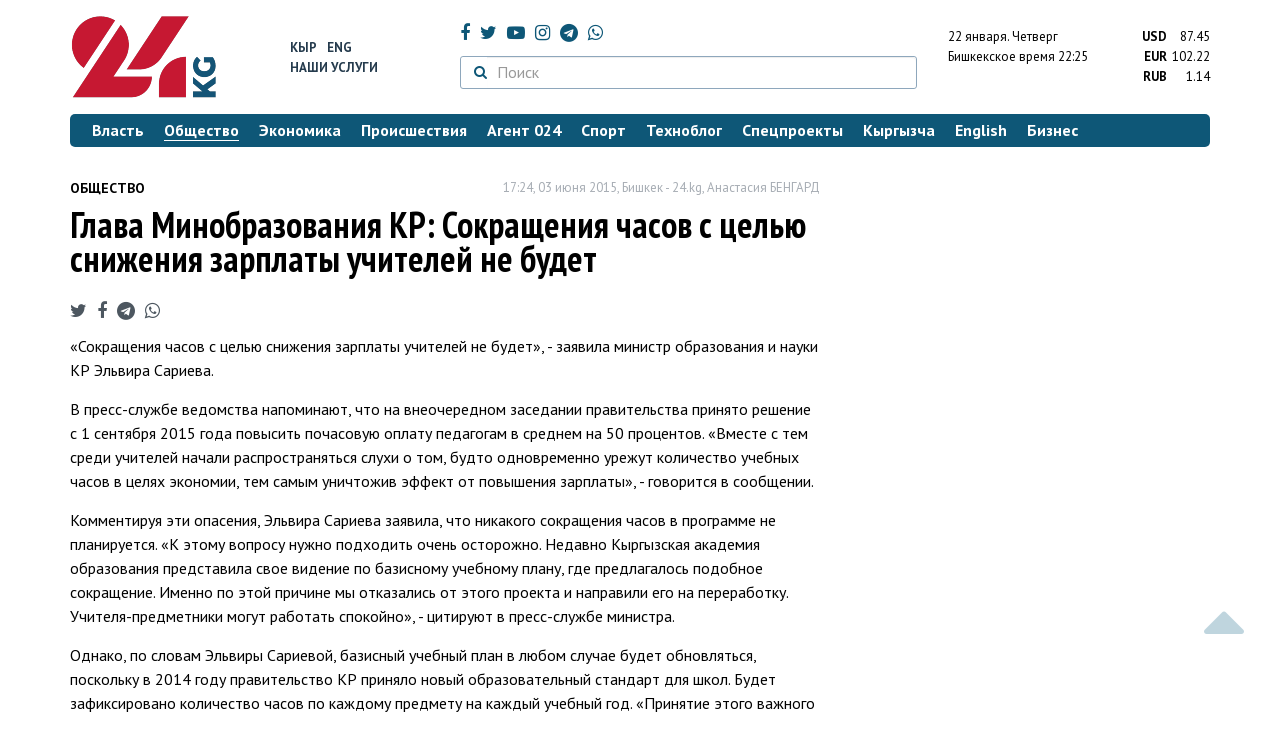

--- FILE ---
content_type: text/html; charset=UTF-8
request_url: https://24.kg/obschestvo/13702_glava_minobrazovaniya_kr_sokrascheniya_chasov_s_tselyu_snijeniya_zarplatyi_uchiteley_ne_budet/
body_size: 14408
content:
<!DOCTYPE html> <html lang="ru-RU"> <head> <meta charset="UTF-8"> <meta name="csrf-param" content="_csrf">
<meta name="csrf-token" content="cxWadZ2POQHxujY_lhZmwix1lR9tJK5PjZQzyMZRlYk0ZvgC074UVKD3cUnvbCSRXxL5dCZH2Ty01mCnrGLS-Q=="> <script async src="https://www.googletagmanager.com/gtag/js?id=G-K616MXZCLM"></script> <script> window.dataLayer = window.dataLayer || []; function gtag(){dataLayer.push(arguments);} gtag('js', new Date()); gtag('config', 'G-K616MXZCLM'); </script> <title>Глава Минобразования КР: Сокращения часов с целью снижения зарплаты учителей не будет - | 24.KG</title> <meta http-equiv="X-UA-Compatible" content="IE=edge"> <meta name="viewport" content="width=device-width, initial-scale=1.0, minimum-scale=1.0, user-scalable=no"/> <meta name="format-detection" content="telephone=no"> <meta name="description" content="«Сокращения часов с целью снижения зарплаты учителей не будет», - заявила министр образования и науки КР Эльвира Сариева.">
<meta name="title" content="Глава Минобразования КР: Сокращения часов с целью снижения зарплаты учителей не будет">
<meta name="author" content="Анастасия БЕНГАРД">
<meta property="og:description" content="«Сокращения часов с целью снижения зарплаты учителей не будет», - заявила министр образования и науки КР Эльвира Сариева.">
<meta property="og:title" content="Глава Минобразования КР: Сокращения часов с целью снижения зарплаты учителей не будет - | 24.KG">
<meta property="og:image" content="https://24.kg/files/media/151/151816.png">
<meta name="image_src" content="https://24.kg/files/media/151/151816.png">
<meta name="twitter:image:src" content="https://24.kg/files/media/151/151816.png">
<meta property="og:url" content="https://24.kg/obschestvo/13702_glava_minobrazovaniya_kr_sokrascheniya_chasov_s_tselyu_snijeniya_zarplatyi_uchiteley_ne_budet/">
<meta property="og:type" content="article">
<meta property="og:site_name" content="24.kg">
<meta property="article:publisher" content="https://www.facebook.com/www.24.kg">
<meta property="article:published_time" content="2015-06-03T17:24:00+06:00">
<meta property="article:modified_time" content="2015-06-03T17:24:59+06:00">
<meta property="article:section" content="Общество">
<meta name="twitter:description" content="«Сокращения часов с целью снижения зарплаты учителей не будет», - заявила министр образования и науки КР Эльвира Сариева.">
<meta name="twitter:card" content="summary_large_image">
<meta name="twitter:site" content="@_24_kg">
<meta name="twitter:site:id" content="249014600">
<meta name="twitter:title" content="Глава Минобразования КР: Сокращения часов с целью снижения зарплаты учителей не будет">
<meta name="googlebot" content="index">
<meta id="mref" name="referrer" content="origin">
<meta name="keywords" content="новости, новости Кыргызстана, новости Киргизии, Кыргызстан, Бишкек, новости Бишкека, Киргизия, важное, новости сегодня">
<meta name="yandex-verification" content="7ce61452432d0247">
<meta name="yandex-verification" content="ac9b98a71e767119">
<meta name="google-site-verification" content="EZHHOrSGaC9q4eF38uFeqq1kTts6aYeNxX_NCqwI2xE">
<meta property="fb:app_id" content="942470665830749">
<meta property="og:locale" content="ru_ru">
<link href="https://24.kg/obschestvo/13702_glava_minobrazovaniya_kr_sokrascheniya_chasov_s_tselyu_snijeniya_zarplatyi_uchiteley_ne_budet/amp/" rel="amphtml">
<link href="/assets/7a772a43/images/ico/apple-touch-icon.png" rel="apple-touch-icon" sizes="72x72">
<link type="image/png" href="/assets/7a772a43/images/ico/favicon-32x32.png" rel="icon" sizes="32x32">
<link type="image/png" href="/assets/7a772a43/images/ico/favicon-16x16.png" rel="icon" sizes="16x16">
<link href="/assets/7a772a43/images/ico/manifest.json" rel="manifest">
<link href="/assets/7a772a43/images/ico/safari-pinned-tab.svg" rel="mask-icon" color="#5bbad5">
<link href="/assets/7a772a43/images/ico/favicon.ico" rel="shortcut icon">
<link rel="msapplication-config" content="/assets/7a772a43/images/ico/browserconfig.xml">
<link rel="theme-color" content="#ffffff">
<link type="application/rss+xml" href="/oshskie_sobytija/rss/" title="Ошские события" rel="alternate">
<link type="application/rss+xml" href="/vybory/rss/" title="Выборы" rel="alternate">
<link type="application/rss+xml" href="/politika/rss/" title="Политика" rel="alternate">
<link type="application/rss+xml" href="/parlament/rss/" title="Парламент" rel="alternate">
<link type="application/rss+xml" href="/ekonomika/rss/" title="Экономика" rel="alternate">
<link type="application/rss+xml" href="/obschestvo/rss/" title="Общество" rel="alternate">
<link type="application/rss+xml" href="/ljudi_i_sudby/rss/" title="Люди и судьбы" rel="alternate">
<link type="application/rss+xml" href="/bishkek_24/rss/" title="Бишкек-24" rel="alternate">
<link type="application/rss+xml" href="/velikaja_pobeda/rss/" title="Великая Победа" rel="alternate">
<link type="application/rss+xml" href="/reportazhi/rss/" title="Репортажи" rel="alternate">
<link type="application/rss+xml" href="/kriminal/rss/" title="Криминал" rel="alternate">
<link type="application/rss+xml" href="/proisshestvija/rss/" title="Происшествия" rel="alternate">
<link type="application/rss+xml" href="/biznes_info/rss/" title="Бизнес" rel="alternate">
<link type="application/rss+xml" href="/sport/rss/" title="Спорт" rel="alternate">
<link type="application/rss+xml" href="/kadry/rss/" title="Кадры" rel="alternate">
<link type="application/rss+xml" href="/kultura/rss/" title="Культура" rel="alternate">
<link type="application/rss+xml" href="/pro_kino/rss/" title="Про кино" rel="alternate">
<link type="application/rss+xml" href="/tsentralnaja_azija/rss/" title="Центральная Азия" rel="alternate">
<link type="application/rss+xml" href="/sng/rss/" title="СНГ" rel="alternate">
<link type="application/rss+xml" href="/zdorove/rss/" title="Здоровье" rel="alternate">
<link type="application/rss+xml" href="/v_mire/rss/" title="В мире" rel="alternate">
<link type="application/rss+xml" href="/tehnoblog/rss/" title="Техноблог" rel="alternate">
<link type="application/rss+xml" href="/finansy/rss/" title="Финансы" rel="alternate">
<link type="application/rss+xml" href="/eaes/rss/" title="ЕАЭС" rel="alternate">
<link type="application/rss+xml" href="/vlast/rss/" title="Власть" rel="alternate">
<link type="application/rss+xml" href="/agent_024/rss/" title="Агент 024" rel="alternate">
<link type="application/rss+xml" href="/spetsproekty/rss/" title="Спецпроекты" rel="alternate">
<link href="https://fonts.googleapis.com/css?family=PT+Sans+Narrow:400,700|PT+Sans:400,400i,700,700i|PT+Serif:400,400i,700,700i&amp;amp;subset=cyrillic" rel="stylesheet">
<link href="/assets/368fcb76aa6d9a493e9d85942ee97cf2.css?v=1663139712" rel="stylesheet"> <script>window.yaContextCb = window.yaContextCb || []</script> <script src="https://yandex.ru/ads/system/context.js" async></script> </head> <body > <div class="topBanner hidden-print"> <div class="container"> <div id="0d_w8" data-ox-phs='{"36":{"min":1200},"51":{"min":992,"max":1199},"52":{"min":768,"max":991},"53":{"max":767}}'></div> </div> </div> <div class="bottomBanner hidden-print"> <div class="container"> <a href="#" class="close-banner"><i class="fa fa-times-circle-o"></i></a> <div id="0d_w9" data-ox-phs='{"133":{"min":1200},"134":{"min":992,"max":1199},"135":{"min":768,"max":991},"136":{"max":767}}'></div> </div> </div> <div class="side-banners hidden-print"> <div class="side-banners-item side-banners-left"> <div id="0d_w10" data-ox-phs='{"129":{"min":1200},"130":{"min":992,"max":1199},"131":{"min":768,"max":991}}'></div> </div> <div class="side-banners-item side-banners-right"> <div id="0d_w11" data-ox-phs='{"132":{"min":1200},"130":{"min":992,"max":1199},"131":{"min":768,"max":991}}'></div> </div> </div> <div class="container"> <header class="row hidden-print"> <div class="col-lg-2 col-md-2 col-sm-2 col-xs-5 logo"> <a href="/"> <img class="visible-lg visible-xs" src="/assets/7a772a43/images/logo.png" alt="www.24.kg - КЫРГЫЗСТАН"><img class="visible-md" src="/assets/7a772a43/images/logo-md.png" alt="www.24.kg - КЫРГЫЗСТАН"><img class="visible-sm" src="/assets/7a772a43/images/logo-sm.png" alt="www.24.kg - КЫРГЫЗСТАН"> </a> </div> <div class="col-lg-2 col-md-2 col-sm-2 lang hidden-xs"> <div> <a href="/kyrgyzcha/">Кыр</a> <a href="/english/">Eng</a> </div> <div><a href="/about/services.html">Наши услуги</a></div> </div> <div class="col-lg-5 col-md-4 col-sm-4 hidden-xs socCont"> <div class="social"> <a target="_blank" href="https://www.facebook.com/www.24.kg/" rel="nofollow"><i class="fa fa-facebook" aria-hidden="true"></i></a> <a target="_blank" href="https://twitter.com/_24_kg" rel="nofollow"><i class="fa fa-twitter" aria-hidden="true"></i></a> <a target="_blank" href="https://www.youtube.com/channel/UCkKzgNm1_pyPPHKigI75MoQ" rel="nofollow"><i class="fa fa-youtube-play" aria-hidden="true"></i></a> <a target="_blank" href="https://www.instagram.com/24_kg/"><i class="fa fa-instagram" aria-hidden="true"></i></a> <a target="_blank" href="https://t.me/news24kg/"><i class="fa fa-telegram" aria-hidden="true"></i></a> <a target="_blank" href="https://wa.me/996555312024"><i class="fa fa-whatsapp" aria-hidden="true"></i></a> </div> <div class="search"> <form id="w12" action="/poisk_po_sajtu/" method="get"> <div class="input-group"> <span class="input-group-btn"> <button class="btn btn-default" type="submit"> <i class="fa fa-search" aria-hidden="true"></i> </button> </span>
<input type="text" id="searchform-text" class="form-control" name="SearchForm[text]" placeholder="Поиск"> </div> </form></div> </div> <div class="col-lg-3 col-md-4 col-sm-4 col-xs-7"> <div class="lang hidden-lg hidden-md hidden-sm"> <div> <a href="/kyrgyzcha/">Кыр</a> <a href="/english/">Eng</a> </div> <div><a href="/about/services.html">Наши услуги</a></div> </div> <div class="row"> <div class="col-xs-7 col-sm-7 col-md-8 pdr-0"> <div class="weather"> <span class="hidden-xs"> 22 января. <span style="text-transform: capitalize;"> четверг </span> </span> <span class="hidden-sm hidden-md hidden-lg"> 22 янв. <span style="text-transform: capitalize;"> чт. </span> </span><br/> <span class="hidden-sm hidden-xs">Бишкекское время</span> <span class="hidden-md hidden-lg">Время</span> 22:25
<!-- --> </div> </div> <div class="col-xs-5 col-sm-5 col-md-4 pdl-0 text-right"> <div class="currency " id="currencies"> <div data="87.45"> <b>USD</b><span> 87.45 </span> </div> <div data="102.22"> <b>EUR</b><span> 102.22 </span> </div> <div data="1.14"> <b>RUB</b><span> 1.14 </span> </div> </div>
<div id="currencies_popover" style="display: none"> <table class="table-striped table-hover"> <tr> <td> <b>USD</b> </td> <td> <div> <span>87.45</span> </div> </td> </tr> <tr> <td> <b>EUR</b> </td> <td> <div> <span>102.22</span> </div> </td> </tr> <tr> <td> <b>RUB</b> </td> <td> <div> <span>1.14</span> </div> </td> </tr> <tr> <td> <b>KZT</b> </td> <td> <div> <span>0.17</span> </div> </td> </tr> <tr> <td> <b>UZS</b> </td> <td> <div> <span>0.01</span> </div> </td> </tr> </table>
</div> </div> </div> </div> </header> <nav class="navbar hidden-print" id="menu"> <div class="navbar-header"> <button type="button" class="navbar-toggle menuMenuButton"> <i class="fa fa-align-justify" aria-hidden="true"></i> Рубрикатор </button>
<button class="navbar-toggle pull-right searchButton"><i class="fa fa-search" aria-hidden="true"></i></button>
<div id="searchForm"> <div class="title"><i class="fa fa-search" aria-hidden="true"></i> Поиск по сайту <span class="close closeSearchForm"><i class="fa fa-times" aria-hidden="true"></i></span> </div> <form id="w13" action="/poisk_po_sajtu/" method="get">
<input type="text" id="searchform-text" class="form-control" name="SearchForm[text]" placeholder="Поиск"> <button type="submit" class="btn btn-default">Найти</button> </form></div> </div> <div id="mainMenu"> <div class="title hidden-sm hidden-md hidden-lg"><i class="fa fa-bars" aria-hidden="true"></i> Рубрикатор <span class="close closeMainMenu"><i class="fa fa-times" aria-hidden="true"></i></span> </div> <ul class="nav navbar-nav"><li><a href="/vlast/"><span>Власть</span></a></li>
<li class="active"><a href="/obschestvo/"><span>Общество</span></a></li>
<li><a href="/ekonomika/"><span>Экономика</span></a></li>
<li><a href="/proisshestvija/"><span>Происшествия</span></a></li>
<li><a href="/agent_024/"><span>Агент 024</span></a></li>
<li><a href="/sport/"><span>Спорт</span></a></li>
<li><a href="/tehnoblog/"><span>Техноблог</span></a></li>
<li><a href="/spetsproekty/"><span>Спецпроекты</span></a></li>
<li><a href="/kyrgyzcha/"><span>Кыргызча</span></a></li>
<li><a href="/english/"><span>English</span></a></li>
<li><a href="/biznes_info/"><span>Бизнес</span></a></li></ul> </div><!-- /.navbar-collapse --> </nav> <div class="row"> <div class="col-xs-12"> <div id="0d_w14" class="mgb20 hidden-print" data-ox-phs='{"37":{"min":1200},"54":{"min":992,"max":1199},"55":{"min":768,"max":991},"56":{"max":767}}'></div> <div id="0d_w15" class="mgb20 hidden-print" data-ox-phs='{"112":{"min":1200},"113":{"min":992,"max":1199},"114":{"min":768,"max":991},"115":{"max":767}}'></div> </div> </div> <div class="row" id="content-wrapper"> <div class="col-sm-8 col-xs-12"> <script type="application/ld+json"> {"@context":"https:\/\/schema.org","@type":"BreadcrumbList","itemListElement":[{"@type":"ListItem","position":1,"name":"\u041e\u0431\u0449\u0435\u0441\u0442\u0432\u043e","item":"https:\/\/24.kg\/obschestvo\/"},{"@type":"ListItem","position":2,"name":"\u0413\u043b\u0430\u0432\u0430 \u041c\u0438\u043d\u043e\u0431\u0440\u0430\u0437\u043e\u0432\u0430\u043d\u0438\u044f \u041a\u0420: \u0421\u043e\u043a\u0440\u0430\u0449\u0435\u043d\u0438\u044f \u0447\u0430\u0441\u043e\u0432 \u0441 \u0446\u0435\u043b\u044c\u044e \u0441\u043d\u0438\u0436\u0435\u043d\u0438\u044f \u0437\u0430\u0440\u043f\u043b\u0430\u0442\u044b \u0443\u0447\u0438\u0442\u0435\u043b\u0435\u0439 \u043d\u0435 \u0431\u0443\u0434\u0435\u0442","item":"https:\/\/24.kg\/obschestvo\/13702_glava_minobrazovaniya_kr_sokrascheniya_chasov_s_tselyu_snijeniya_zarplatyi_uchiteley_ne_budet\/"}]} </script> <div itemscope itemtype="http://schema.org/NewsArticle" itemid="https://24.kg/obschestvo/13702_glava_minobrazovaniya_kr_sokrascheniya_chasov_s_tselyu_snijeniya_zarplatyi_uchiteley_ne_budet/"> <meta itemprop="dateModified" content="2015-06-03\"/> <meta itemprop="headline" content="Глава Минобразования КР: Сокращения часов с целью снижения зарплаты учителей не будет"/> <div class="row"> <div itemprop="articleSection" class="col-xs-4 newsCat"> <a href="/obschestvo/"> Общество </a> </div> <div class="col-xs-8 text-right newsDate hidden-xs"><span itemprop='datePublished' content='2015-06-03\'>17:24, 03 июня 2015</span>, Бишкек - <span itemprop='publisher' itemscope itemtype='http://schema.org/Organization'><span itemprop='name'>24.kg</span><meta itemprop='address' content='720001, Республика Кыргызстан, г. Бишкек, ул.Манасчы Сагымбая, 77'><meta itemprop='telephone' content='+996 (312) 66-01-88'><span itemprop='logo' itemscope itemtype='http://schema.org/ImageObject'><link itemprop='contentUrl' href='https://24.kg/assets/7a772a43/images/logo.png'><link itemprop='url' href='https://24.kg/assets/7a772a43/images/logo.png'></span></span>, <span itemprop='author' itemscope itemtype='http://schema.org/Person'><span itemprop='name' class='text-nowrap'>Анастасия БЕНГАРД</span></span></div> </div> <h1 itemprop="name" class="newsTitle">Глава Минобразования КР: Сокращения часов с целью снижения зарплаты учителей не будет</h1> <div class="row"> <div class="col-xs-12 newsDate hidden-sm hidden-md hidden-lg"><span itemprop='datePublished' content='2015-06-03\'>17:24, 03 июня 2015</span>, Бишкек - <span itemprop='publisher' itemscope itemtype='http://schema.org/Organization'><span itemprop='name'>24.kg</span><meta itemprop='address' content='720001, Республика Кыргызстан, г. Бишкек, ул.Манасчы Сагымбая, 77'><meta itemprop='telephone' content='+996 (312) 66-01-88'><span itemprop='logo' itemscope itemtype='http://schema.org/ImageObject'><link itemprop='contentUrl' href='https://24.kg/assets/7a772a43/images/logo.png'><link itemprop='url' href='https://24.kg/assets/7a772a43/images/logo.png'></span></span>, <span itemprop='author' itemscope itemtype='http://schema.org/Person'><span itemprop='name' class='text-nowrap'>Анастасия БЕНГАРД</span></span></div> </div> <span itemprop='image' itemscope itemtype='http://schema.org/ImageObject'>
<meta itemprop='width' content='750'/>
<meta itemprop='height' content='565'/>
<link itemprop='contentUrl' href='https://24.kg/files/media/151/151816.png'/>
<link itemprop='url' href='https://24.kg/files/media/151/151816.png'/>
</span>
<noindex> <div class="row hidden-print"> <div class="col-xs-12 social social-links"> <a rel="nofollow" target="_blank" href="https://twitter.com/intent/tweet?text=Глава Минобразования КР: Сокращения часов с целью снижения зарплаты учителей не будет&url=https://24.kg/obschestvo/13702/"><i class="fa fa-twitter" aria-hidden="true"></i></a> <a rel="nofollow" target="_blank" href="https://www.facebook.com/dialog/feed?app_id=942470665830749&redirect_uri=https://24.kg/obschestvo/13702/&link=https://24.kg/obschestvo/13702/"><i class="fa fa-facebook" aria-hidden="true"></i></a> <a rel="nofollow" target="_blank" href="https://telegram.me/share/url?url=https://24.kg/obschestvo/13702/&text=Глава Минобразования КР: Сокращения часов с целью снижения зарплаты учителей не будет"><i class="fa fa-telegram" aria-hidden="true"></i></a> <a rel="nofollow" target="_blank" href="https://wa.me/?text=https://24.kg/obschestvo/13702/"><i class="fa fa-whatsapp" aria-hidden="true"></i></a> </div> </div>
</noindex> <div class="cont" itemprop="articleBody"> <p>&laquo;Сокращения часов с целью снижения зарплаты учителей не будет&raquo;, - заявила министр образования и науки КР Эльвира Сариева.</p>
<p>В пресс-службе ведомства напоминают, что на внеочередном заседании правительства принято решение с 1 сентября 2015 года повысить почасовую оплату педагогам в среднем на 50 процентов. &laquo;Вместе с тем среди учителей начали распространяться слухи о том, будто одновременно урежут количество учебных часов в целях экономии, тем самым уничтожив эффект от повышения зарплаты&raquo;, - говорится в сообщении.</p>
<p>Комментируя эти опасения, Эльвира Сариева заявила, что никакого сокращения часов в программе не планируется. &laquo;К этому вопросу нужно подходить очень осторожно. Недавно Кыргызская академия образования представила свое видение по базисному учебному плану, где предлагалось подобное сокращение. Именно по этой причине мы отказались от этого проекта и направили его на переработку. Учителя-предметники могут работать спокойно&raquo;, - цитируют в пресс-службе министра.</p>
<p>Однако, по словам Эльвиры Сариевой, базисный учебный план в любом случае будет обновляться, поскольку в 2014 году правительство КР приняло новый образовательный стандарт для школ. Будет зафиксировано количество часов по каждому предмету на каждый учебный год. &laquo;Принятие этого важного документа запланировано на конец 2015 года&raquo;, - добавляют в Минобразования.</p> </div>
<noindex> <div class="row hidden-print"> <div class="col-xs-12 social social-links"> <a rel="nofollow" target="_blank" href="https://twitter.com/intent/tweet?text=Глава Минобразования КР: Сокращения часов с целью снижения зарплаты учителей не будет&url=https://24.kg/obschestvo/13702/"><i class="fa fa-twitter" aria-hidden="true"></i></a> <a rel="nofollow" target="_blank" href="https://www.facebook.com/dialog/feed?app_id=942470665830749&redirect_uri=https://24.kg/obschestvo/13702/&link=https://24.kg/obschestvo/13702/"><i class="fa fa-facebook" aria-hidden="true"></i></a> <a rel="nofollow" target="_blank" href="https://telegram.me/share/url?url=https://24.kg/obschestvo/13702/&text=Глава Минобразования КР: Сокращения часов с целью снижения зарплаты учителей не будет"><i class="fa fa-telegram" aria-hidden="true"></i></a> <a rel="nofollow" target="_blank" href="https://wa.me/?text=https://24.kg/obschestvo/13702/"><i class="fa fa-whatsapp" aria-hidden="true"></i></a> </div> </div>
</noindex> <div class="row mgb30 hidden-print"> <div class="col-xs-12 col-sm-8 newsLink">Ссылка: <span id="article-link">https://24.kg/obschestvo/13702/</span> <a href="javascript:;" class="clipboard" data-clipboard-target="#article-link" data-title="Ссылка скопирована" style="font-size: 13px" ><i class="fa fa-clipboard"></i></a> <br/> просмотров: 1109 </div> <div class="col-xs-12 col-sm-4 text-right newsPrintLink"> <a href="javascript:window.print();"><i class="fa fa-print" aria-hidden="true"></i> Версия для печати </a> </div> </div>
</div>
<div class="row"> <div class="col-lg-12"> <div id="0d_w0" class="mgb40 hidden-print" data-ox-phs='{"50":{"min":1200},"93":{"min":992,"max":1199},"94":{"min":768,"max":991},"95":{"max":767}}'></div> </div>
</div>
<div class="row"> <div class="col-lg-12"> <div id="0d_w1" class="mgb40 hidden-print" data-ox-phs='{"141":{"min":1200},"142":{"min":992,"max":1199},"143":{"min":768,"max":991},"144":{"max":767}}'></div> </div>
</div> <div class="row lineNews mgb40 hidden-print"> <div class="col-xs-12"> <div class="lineTitle"> Материалы по теме <div class="line" style="margin-bottom: 10px;"></div> </div> </div> <div class="col-xs-12"> <div class="one"> <div class="title"> <a data-pjax="0" href="/obschestvo/331734_nesdali_test_pogosyazyiku_ort_annulirovano_chto_delat_do21iyunya/"><span>Не&nbsp;сдали тест по&nbsp;госязыку&nbsp;&mdash; ОРТ аннулировано? Что делать до&nbsp;21&nbsp;июня
</span></a> </div> </div> <div class="one"> <div class="title"> <a data-pjax="0" href="/obschestvo/329314_razdelenie_ministerstva_obrazovaniyakr_shag_vpered_ili_novyie_problemyi_iriski/"><span>Разделение Министерства образования&nbsp;КР: шаг вперед или новые проблемы и&nbsp;риски?
</span></a> </div> </div> <div class="one"> <div class="title"> <a data-pjax="0" href="/vlast/328838_razdelenie_minobrazovaniya_byilo_pravilnyim_resheniem_schitaet_spiker_/"><span>Разделение Минобразования было правильным решением, считает спикер </span></a> <a data-pjax="0" href="/vlast/328838_razdelenie_minobrazovaniya_byilo_pravilnyim_resheniem_schitaet_spiker_/" title="фото"><i class="fa fa-camera" aria-hidden="true"></i></a> </div> </div> <div class="one"> <div class="title"> <a data-pjax="0" href="/obschestvo/327264_tsifrovuyu_platformu_dlya_izucheniya_kyirgyizskogo_yazyika_prezentovali_naissyik-kule/"><span>Цифровую платформу для изучения кыргызского языка презентовали на&nbsp;Иссык-Куле
</span></a> </div> </div> <div class="one"> <div class="title"> <a data-pjax="0" href="/obschestvo/327092_roditeli_pervoklassnikov_doljnyi_podtverdit_vyibor_shkolyi_do1iyunya_/"><span>Родители первоклассников должны подтвердить выбор школы до&nbsp;1&nbsp;июня </span></a> </div> </div> <div class="one"> <div class="title"> <a data-pjax="0" href="/obschestvo/325699_minobrazovaniya_obeschaet_sokratit_otchetnost_dlya_uchiteley/"><span>Минобразования обещает сократить отчетность для учителей
</span></a> </div> </div> <div class="one"> <div class="title"> <a data-pjax="0" href="/obschestvo/325098_naznachen_direktor_izdatelskogo_doma_okuu_kitebi/"><span>Назначен директор издательского дома &laquo;Окуу китеби&raquo;
</span></a> <a data-pjax="0" href="/obschestvo/325098_naznachen_direktor_izdatelskogo_doma_okuu_kitebi/" title="фото"><i class="fa fa-camera" aria-hidden="true"></i></a> </div> </div> <div class="one"> <div class="title"> <a data-pjax="0" href="/vlast/323233_vminobrazovaniya_kyirgyizstana_smenilsya_pervyiy_zamestitel_ministra/"><span>В&nbsp;Минобразования Кыргызстана сменился первый заместитель министра
</span></a> <a data-pjax="0" href="/vlast/323233_vminobrazovaniya_kyirgyizstana_smenilsya_pervyiy_zamestitel_ministra/" title="фото"><i class="fa fa-camera" aria-hidden="true"></i></a> </div> </div> <div class="one"> <div class="title"> <a data-pjax="0" href="/obschestvo/323132_golos_uchitelya_uslyishan_vminobrazovaniya_otreagirovali_nakrik_dushi_/"><span>Голос учителя услышан. В&nbsp;Минобразования отреагировали на&nbsp;крик души </span></a> </div> </div> <div class="one"> <div class="title"> <a data-pjax="0" href="/agent_024/323095_idesh_narabotu_neznaya_chego_ojidat_krik_dushi_uchitelya_veneryi_bektursunovoy/"><span>Идешь на&nbsp;работу, не&nbsp;зная, чего ожидать. Крик души учителя Венеры Бектурсуновой
</span></a> <a data-pjax="0" href="/agent_024/323095_idesh_narabotu_neznaya_chego_ojidat_krik_dushi_uchitelya_veneryi_bektursunovoy/" title="фото"><i class="fa fa-camera" aria-hidden="true"></i></a> </div> </div> </div> </div>
<div class="row"> <div class="col-xs-12"> <div id="0d_w2" class="mgb20 hidden-print" data-ox-phs='{"96":{"min":1200},"97":{"min":992,"max":1199},"98":{"min":768,"max":991},"99":{"max":767}}'></div> </div>
</div>
<div class="row"> <div class="col-xs-12"> <div id="0d_w3" class="mgb20 hidden-print" data-ox-phs='{"100":{"min":1200},"101":{"min":992,"max":1199},"102":{"min":768,"max":991},"103":{"max":767}}'></div> </div>
</div> </div> <div class="col-sm-4 hidden-xs hidden-print"> <div id="0d_w4" class="mgb40 hidden-print" data-ox-phs='{"47":{"min":1200},"84":{"min":992,"max":1199},"85":{"min":768,"max":991},"86":{"max":767}}'></div> <div id="0d_w5" class="mgb40 hidden-print" data-ox-phs='{"48":{"min":1200},"87":{"min":992,"max":1199},"88":{"min":768,"max":991},"89":{"max":767}}'></div> <div id="scrollable-banners"> <div id="0d_w6" class="mgb40 hidden-print" data-ox-phs='{"49":{"min":1200},"90":{"min":992,"max":1199},"91":{"min":768,"max":991},"92":{"max":767}}'></div><div id="0d_w7" class="mgb40 hidden-print" data-ox-phs='{"137":{"min":1200},"138":{"min":992,"max":1199},"139":{"min":768,"max":991},"140":{"max":767}}'></div> </div> </div> </div> <div class="hidden-print">
<div class="row"> <div class="col-xs-12"> <div class="lineTitle"> Популярные новости <div class="line"></div> </div> </div>
</div>
<div class="row blockNews"> <div class="row"> <div class="col-sm-3 col-xs-6 "> <a href="/obschestvo/358294_sneg_tuman_gololeditsa_shtormovoe_preduprejdenie_rasprostranili_sinoptiki/" class="title"> <img src="/thumbnails/c6ff4/45d7c/419852_w263_h198.jpg" alt="Снег, туман, гололедица. Штормовое предупреждение распространили синоптики
"> <span>Снег, туман, гололедица. Штормовое предупреждение распространили синоптики
</span> </a> </div> <div class="col-sm-3 col-xs-6 "> <a href="/obschestvo/358633_potepleetli_vbishkeke_rasskazali_sinoptiki_prognoz_pogodyi_na22-25_yanvarya/" class="title"> <img src="/thumbnails/a1916/6b17e/420338_w263_h198.jpg" alt="Потеплеет&amp;nbsp;ли в&amp;nbsp;Бишкеке, рассказали синоптики. Прогноз погоды на&amp;nbsp;22-25 января
"> <span>Потеплеет&nbsp;ли в&nbsp;Бишкеке, рассказали синоптики. Прогноз погоды на&nbsp;22-25 января
</span> </a> </div> <div class="col-xs-12 visible-xs"></div> <div class="col-sm-3 col-xs-6 "> <a href="/obschestvo/358374_zamena_voditelskih_udostovereniy_vse_chto_izvestno_nasegodnya_/" class="title"> <img src="/thumbnails/58447/614db/419956_w263_h198.jpg" alt="Замена водительских удостоверений. Все, что известно на&amp;nbsp;сегодня "> <span>Замена водительских удостоверений. Все, что известно на&nbsp;сегодня </span> </a> </div> <div class="col-sm-3 col-xs-6 "> <a href="/obschestvo/358350_gazprom_kyirgyizstan_prizyivaet_abonentov_peredavat_pokazaniya_schetchikov/" class="title"> <img src="/thumbnails/b6fb9/d9750/420102_w263_h198.jpg" alt="&amp;laquo;Газпром Кыргызстан&amp;raquo; призывает абонентов передавать показания счетчиков
"> <span>&laquo;Газпром Кыргызстан&raquo; призывает абонентов передавать показания счетчиков
</span> </a> </div> <div class="col-xs-12 visible-xs"></div> </div> </div> <div class="row"> <div class="col-xs-12"> <!-- Sparrow --> <script type="text/javascript" data-key="565b790cb0c2668b16c7ce9255595f49"> (function(w, a) { (w[a] = w[a] || []).push({ 'script_key': '565b790cb0c2668b16c7ce9255595f49', 'settings': { 'w': 107503, 'sid': 10737 } }); if(!window['_Sparrow_embed']) { var node = document.createElement('script'); node.type = 'text/javascript'; node.async = true; node.src = 'https://widget.sparrow.ru/js/embed.js'; (document.getElementsByTagName('head')[0] || document.getElementsByTagName('body')[0]).appendChild(node); } else { window['_Sparrow_embed'].initWidgets(); } })(window, '_sparrow_widgets'); </script> <!-- /Sparrow --> </div> </div>
<div class="row"> <div class="col-xs-12"> <div class="lineTitle"> Бизнес <div class="line"></div> </div> </div>
</div>
<div class="row blockNews"> <div class="row"> <div class="col-sm-3 col-xs-6 "> <a href="/biznes_info/358891_denejnyie_perevodyi_zarubej_byistro_iudobno_sMegaPay/" class="title"> <img src="/thumbnails/81f02/04049/420623_w263_h198.jpg" alt="Денежные переводы за&amp;nbsp;рубеж&amp;nbsp;&amp;mdash; быстро и&amp;nbsp;удобно с&amp;nbsp;MegaPay
"> <span>Денежные переводы за&nbsp;рубеж&nbsp;&mdash; быстро и&nbsp;удобно с&nbsp;MegaPay
</span> </a> </div> <div class="col-sm-3 col-xs-6 "> <a href="/biznes_info/358877_bashennyie_chasyi_kyirgyiztelekoma_vremenno_ostanovlenyi_dlya_profilakticheskih_rabot/" class="title"> <img src="/thumbnails/2bf8b/6816f/420611_w263_h198.jpg" alt="Башенные часы &amp;laquo;Кыргызтелекома&amp;raquo; временно остановлены для профилактических работ
"> <span>Башенные часы &laquo;Кыргызтелекома&raquo; временно остановлены для профилактических работ
</span> </a> </div> <div class="col-xs-12 visible-xs"></div> <div class="col-sm-3 col-xs-6 "> <a href="/biznes_info/358849_poka_odni_tratyat_drugie_vozvraschayut_bolshe_vyigodyi_spremium-podpiskoy_OPrime/" class="title"> <img src="/thumbnails/11c49/9278c/420557_w263_h198.png" alt="Пока одни тратят, другие возвращают: больше выгоды с&amp;nbsp;премиум-подпиской O!Prime
"> <span>Пока одни тратят, другие возвращают: больше выгоды с&nbsp;премиум-подпиской O!Prime
</span> </a> </div> <div class="col-sm-3 col-xs-6 "> <a href="/biznes_info/358765_OBusiness_priem_QR-platejey_dlyaip_kruglosutochno_ibez_komissii/" class="title"> <img src="/thumbnails/5e1d2/b39f5/420480_w263_h198.png" alt="O!Business&amp;nbsp;&amp;mdash; прием QR-платежей для&amp;nbsp;ИП круглосуточно и&amp;nbsp;без комиссии
"> <span>O!Business&nbsp;&mdash; прием QR-платежей для&nbsp;ИП круглосуточно и&nbsp;без комиссии
</span> </a> </div> <div class="col-xs-12 visible-xs"></div> </div> </div> <!-- SVK-Native Lenta Loader --> <script type="text/javascript" data-key="05187e56cce6ec71e229dc98e8bf27f0"> (function(w, a) { (w[a] = w[a] || []).push({ 'script_key': '05187e56cce6ec71e229dc98e8bf27f0', 'settings': { 'sid': 10737, 'type': 'lenta', } }); if(!window['_SVKNativeLoader']) { var node = document.createElement('script'); node.type = 'text/javascript'; node.async = true; node.src = '//widget.svk-native.ru/js/loader.js'; (document.getElementsByTagName('head')[0] || document.getElementsByTagName('body')[0]).appendChild(node); } else { window['_SVKNativeLoader'].initWidgets(); } })(window, '_svk_native_widgets'); </script> <!-- /SVK-Native Lenta Loader-->
<div class="row hidden-md hidden-lg"> <div class="col-xs-12"> <!-- SVK-Native --> <script type="text/javascript" data-key="3b86e315ae7833fe33a2bcdc954aacee"> (function(w, a) { (w[a] = w[a] || []).push({ 'script_key': '3b86e315ae7833fe33a2bcdc954aacee', 'settings': { 'w': 16314 } }); if(!window['_SVKNative_embed']) { var node = document.createElement('script'); node.type = 'text/javascript'; node.async = true; node.src = '//widget.svk-native.ru/js/embed.js'; (document.getElementsByTagName('head')[0] || document.getElementsByTagName('body')[0]).appendChild(node); } else { window['_SVKNative_embed'].initWidgets(); } })(window, '_svk_n_widgets'); </script> <!-- /SVK-Native --> </div>
</div> </div> </div> <footer class="footer"> <div class="container"> <ul class="nav hidden-print"><li><a href="/vlast/">Власть</a></li>
<li class="active"><a href="/obschestvo/">Общество</a></li>
<li><a href="/ekonomika/">Экономика</a></li>
<li><a href="/proisshestvija/">Происшествия</a></li>
<li><a href="/sport/">Спорт</a></li>
<li><a href="/whatsapp/">Агент 024</a></li>
<li><a href="/tehnoblog/">Техноблог</a></li>
<li><a href="/kyrgyzcha/">Кыргызча</a></li>
<li><a href="/english/">English</a></li>
<li><a href="/biznes_info/">Бизнес</a></li>
<li><a href="/video/">Видео</a></li></ul> <div class="row"> <div class="col-lg-9 col-md-9 col-sm-8 col-xs-12"> <div class="contact"> <div><i class="fa fa-phone" aria-hidden="true"></i><span>Телефон <a href="callto://+996312660188">+996 (312) 66-01-88</a></span></div> <div><i class="fa fa-envelope" aria-hidden="true"></i><span>Почта <a href="mailto:info@24.kg">info@24.kg</a></span> </div> </div> </div> <div class="col-lg-3 col-md-3 col-sm-4 hidden-xs hidden-print text-right"> <a href="https://yandex.ru/cy?base=0&amp;host=24.kg"><img src="//www.yandex.ru/cycounter?24.kg" width="88" height="31" alt="Индекс цитирования" border="0"/></a>. <!-- Yandex.Metrika informer --> <a href="https://metrika.yandex.ru/stat/?id=22715299&amp;from=informer" target="_blank" rel="nofollow"><img src="//informer.yandex.ru/informer/22715299/3_0_FFFFFFFF_FFFFFFFF_0_pageviews" style="width:88px; height:31px; border:0;" alt="Яндекс.Метрика" title="Яндекс.Метрика: данные за сегодня (просмотры, визиты и уникальные посетители)"/></a> <!-- /Yandex.Metrika informer --> <!-- Yandex.Metrika counter --> <noscript> <div><img src="//mc.yandex.ru/watch/22715299" style="position:absolute; left:-9999px;" alt=""/> </div> </noscript> <!-- /Yandex.Metrika counter --> </div> </div> <div class="row copy"> <div class="col-xs-12"> © ИА «24.kg» - Новости Кыргызстана. Все права защищены. Вся информация, размещенная на данном веб-сайте, предназначена только для персонального использования и не подлежит распространению без письменного разрешения ИА «24.kg». Редакция не несет ответственности за содержимое перепечатанных материалов и высказывания отдельных лиц. +18 <br/><br/> Кыргызстан, 720001, г. Бишкек, ул.Манасчы Сагымбая, 77 +996 312 660188 </div> </div> </div> <div class="visible-xs"></div> </footer> <div id="scroller" class="hidden-print"> <i class="fa fa-caret-up"></i> </div> <div id="0d_w16" class="flscrn" data-ox-phs='{"145":{"min":1200},"146":{"min":992,"max":1199},"147":{"min":768,"max":991},"148":{"max":767}}'></div> <div style="display:none;"> <script language="javascript" type="text/javascript"> java = "1.0"; java1 = "" + "refer=" + escape(document.referrer) + "&amp;page=" + escape(window.location.href); document.cookie = "astratop=1; path=/"; java1 += "&amp;c=" + (document.cookie ? "yes" : "now"); </script> <script language="javascript1.1" type="text/javascript"> java = "1.1"; java1 += "&amp;java=" + (navigator.javaEnabled() ? "yes" : "now"); </script> <script language="javascript1.2" type="text/javascript"> java = "1.2"; java1 += "&amp;razresh=" + screen.width + 'x' + screen.height + "&amp;cvet=" + (((navigator.appName.substring(0, 3) == "Mic")) ? screen.colorDepth : screen.pixelDepth); </script> <script language="javascript1.3" type="text/javascript">java = "1.3"</script> <script language="javascript" type="text/javascript"> java1 += "&amp;jscript=" + java + "&amp;rand=" + Math.random(); document.write("<a href='//www.net.kg/stat.php?id=1839&amp;fromsite=1839' target='_blank'>" + "<img src='//www.net.kg/img.php?id=1839&amp;" + java1 + "' border='0' alt='WWW.NET.KG' width='0' height='0' /></a>"); </script> <noscript> <a href='//www.net.kg/stat.php?id=1839&amp;fromsite=1839' target='_blank'><img src="//www.net.kg/img.php?id=1839" border='0' alt='WWW.NET.KG' width='0' height='0'/></a> </noscript> </div> <div class="widget-last-news" data-state="closed"> <div class="container widget-last-news-inner"> <div class="row lineNews"> <div class="hidden-xs hidden-sm col-md-2"> <div class="lineTitle"> <a href="/">Лента новостей</a> </div> </div> <div class="col-xs-12 col-md-10"> <a href="#" title="Показать ещё" class="widget-last-news-toggler fa fa-angle-down"></a> <div class="widget-last-news-list"> <div class="lineDate"> 22 января, четверг </div> <div class="one"> <div class="time">22:22</div> <div class="title"> <a data-pjax="0" href="/obschestvo/358933_molodejnyiy_chempionat_mira_pohokkeyu_sbornaya_kyirgyizstana_obyigrala_lyuksemburg/" class="title-link"> <span class="full">Молодежный чемпионат мира по хоккею. Сборная Кыргызстана обыграла Люксембург
</span> <span class="short">Молодежный чемпионат мира по хоккею. Сборная Кыргызстан...</span> </a> <a data-pjax="0" href="/obschestvo/358933_molodejnyiy_chempionat_mira_pohokkeyu_sbornaya_kyirgyizstana_obyigrala_lyuksemburg/" title="видео"><i class="fa fa-youtube-play" aria-hidden="true"></i></a> </div> </div> <div class="one"> <div class="time">22:03</div> <div class="title"> <a data-pjax="0" href="/vlast/358930_voae_proydet_pervaya_trehstoronnyaya_vstrecha_mejdu_ssha_rossiey_iukrainoy/" class="title-link"> <span>В ОАЭ пройдет первая трехсторонняя встреча между США, Россией и Украиной
</span> </a> </div> </div> <div class="one"> <div class="time">21:40</div> <div class="title"> <a data-pjax="0" href="/obschestvo/358929_vkyirgyizstane_proydet_masshtabnyiy_forum_tvorcheskih_soyuzov_inauchnoy_intelligentsii/" class="title-link"> <span>В Кыргызстане пройдет масштабный форум творческих союзов и научной интеллигенции
</span> </a> </div> </div> <div class="one"> <div class="time">21:25</div> <div class="title"> <a data-pjax="0" href="/obschestvo/358927_vminstroe_obsudili_genplan_bishkeka/" class="title-link"> <span>В Минстрое обсудили генплан Бишкека
</span> </a> </div> </div> <div class="one"> <div class="time">21:00</div> <div class="title"> <a data-pjax="0" href="/obschestvo/358797_prognoz_pogodyi_vkyirgyizstane_na23yanvarya_sneg/" class="title-link"> <strong>Прогноз погоды в Кыргызстане на 23 января: снег
</strong> </a> </div> </div> <div class="one hidden-xs hidden-sm"> <div class="time">20:45</div> <div class="title"> <a data-pjax="0" href="/obschestvo/358928_zagryaznenie_vozduha_vbishkeke_na22yanvarya_stolitsa_natretem_meste/" class="title-link"> <span>Загрязнение воздуха в Бишкеке на 22 января. Столица на третьем месте
</span> </a> <a data-pjax="0" href="/obschestvo/358928_zagryaznenie_vozduha_vbishkeke_na22yanvarya_stolitsa_natretem_meste/" title="фото"><i class="fa fa-camera" aria-hidden="true"></i></a> </div> </div> <div class="one hidden-xs hidden-sm"> <div class="time">20:42</div> <div class="title"> <a data-pjax="0" href="/sport/358923_jenskaya_sbornayakr_povoleybolu_vpervyie_vistorii_syigraet_vkubke_natsiy_azii/" class="title-link"> <span>Женская сборная КР по волейболу впервые в истории сыграет в Кубке наций Азии
</span> </a> </div> </div> <div class="one hidden-xs hidden-sm"> <div class="time">20:20</div> <div class="title"> <a data-pjax="0" href="/proisshestvija/358925_smert_mladentsa_vuzgenskom_rayone_militsiya_naznachila_ekspertizu/" class="title-link"> <span>Смерть младенца в Узгенском районе: милиция назначила экспертизу
</span> </a> </div> </div> <div class="one hidden-xs hidden-sm"> <div class="time">20:05</div> <div class="title"> <a data-pjax="0" href="/ekonomika/358926_vkyirgyizstane_net_veernyih_otklyucheniy_elektroenergii_minenergo/" class="title-link"> <span>В Кыргызстане нет веерных отключений электроэнергии — Минэнерго
</span> </a> </div> </div> <div class="one hidden-xs hidden-sm"> <div class="time">20:00</div> <div class="title"> <a data-pjax="0" href="/obschestvo/358803_premernyiy_chetverg_kakie_filmyi_segodnya_vyishli_vprokat_vbishkeke/" class="title-link"> <span>Премьерный четверг. Какие фильмы сегодня вышли в прокат в Бишкеке
</span> </a> <a data-pjax="0" href="/obschestvo/358803_premernyiy_chetverg_kakie_filmyi_segodnya_vyishli_vprokat_vbishkeke/" title="видео"><i class="fa fa-youtube-play" aria-hidden="true"></i></a> </div> </div> </div> </div> </div> </div> </div> <script src="/assets/cf237608c3250a952ef56665ce15299e.js?v=1663139711"></script>
<script src="/assets/be6abd9f/src/jquery.autocomplete.js?v=1654115673"></script>
<script src="//ox.24.kg/www/delivery/spcjs.php?id=2&amp;amp;target=_blank"></script>
<script src="/assets/ea6eda4/js/render.js?v=1570777467"></script>
<script>(function(i,s,o,g,r,a,m){i['GoogleAnalyticsObject']=r;i[r]=i[r]||function(){
(i[r].q=i[r].q||[]).push(arguments)},i[r].l=1*new Date();a=s.createElement(o),
m=s.getElementsByTagName(o)[0];a.async=1;a.src=g;m.parentNode.insertBefore(a,m)
})(window,document,'script','//www.google-analytics.com/analytics.js','ga');
ga('create', 'UA-29049490-1', 'auto');
ga('send', 'pageview');
ga('require', 'displayfeatures'); (function (d, w, c) { (w[c] = w[c] || []).push(function () { try { w.yaCounter22715299 = new Ya.Metrika({ id: 22715299, webvisor: true, clickmap: true, trackLinks: true, accurateTrackBounce: true }); } catch (e) { } }); var n = d.getElementsByTagName("script")[0], s = d.createElement("script"), f = function () { n.parentNode.insertBefore(s, n); }; s.type = "text/javascript"; s.async = true; s.src = (d.location.protocol == "https:" ? "https:" : "http:") + "//mc.yandex.ru/metrika/watch.js"; if (w.opera == "[object Opera]") { d.addEventListener("DOMContentLoaded", f, false); } else { f(); } })(document, window, "yandex_metrika_callbacks");</script>
<script>jQuery(function ($) { $('.social-links a').on('click', function(e){ e.preventDefault(); window.open($(this).attr('href'),'', 'menubar=no,toolbar=no,resizable=yes,scrollbars=yes,height=600,width=600'); });
jQuery('#w12').yiiActiveForm([{"id":"searchform-text","name":"text","container":".field-searchform-text","input":"#searchform-text","validate":function (attribute, value, messages, deferred, $form) {yii.validation.string(value, messages, {"message":"Значение «Искать по фразе» должно быть строкой.","skipOnEmpty":1});}}], []);
jQuery('#w13').yiiActiveForm([{"id":"searchform-text","name":"text","container":".field-searchform-text","input":"#searchform-text","validate":function (attribute, value, messages, deferred, $form) {yii.validation.string(value, messages, {"message":"Значение «Искать по фразе» должно быть строкой.","skipOnEmpty":1});}}], []);
});</script> <div id="css-loaded"></div> </body> </html>